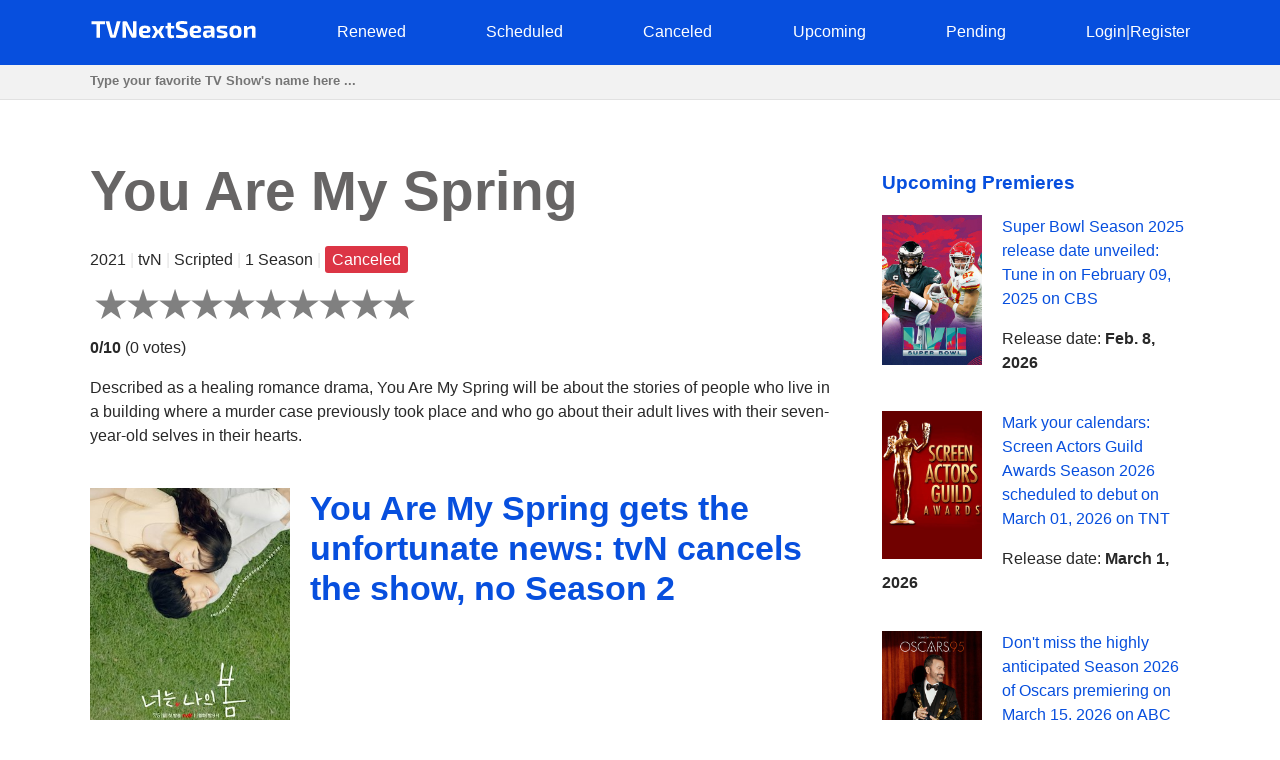

--- FILE ---
content_type: text/html; charset=utf-8
request_url: https://tvnextseason.com/show/12155-you-are-my-spring/
body_size: 10681
content:
<!DOCTYPE html>
<html lang="en">
<head>
    <meta charset="utf-8">
<meta name="viewport" content="width=device-width, initial-scale=1, user-scalable=no" />
<meta name="google-site-verification" content="nxAqziVw-BVRmyI9SWkhzD69YczAKl1YWwOgbsXJp3A" />
<meta name="msvalidate.01" content="77C3933E8C16810318A9C5FCC4DC7299" />
<meta name="ahrefs-site-verification" content="f27ce59db2377e50a7f0665375af28cef44ae9a43b53b43f293e83e1acf1055d">
<link rel="canonical" href="https://tvnextseason.com/show/12155-you-are-my-spring/">
<meta name="description" content="&lt;p&gt;When will You Are My Spring Season 2 be released? Will You Are My Spring return for Season 2 on tvN?&lt;/p&gt;&lt;p&gt;Whether You Are My Spring is renewed fo…">
<link rel="dns-prefetch" href="//pagead2.googlesyndication.com">
<link rel="preconnect" href="//pagead2.googlesyndication.com">
<link rel="dns-prefetch" href="//platform.twitter.com">
<link rel="dns-prefetch" href="//www.youtube.com">
<link rel="dns-prefetch" href="//s.ytimg.com">
<link rel="dns-prefetch" href="//tpc.googlesyndication.com">
<link rel="dns-prefetch" href="//googleads.g.doubleclick.net">
<link rel="dns-prefetch" href="//ajax.googleapis.com">
<link rel="dns-prefetch" href="//cdnjs.cloudflare.com">
<link rel="dns-prefetch" href="//gstatic.com">
<link rel="dns-prefetch" href="//fonts.gstatic.com">


    <title>You Are My Spring gets the unfortunate news: tvN cancels the show, no Season 2 | TV Next Season</title>
    <style>body {margin: 0; padding: 0; color: #292929; font-family: Georgia,Helvetica,Arial,sans-serif; line-height: 1.5;}
aside {float: right; width: 28%}
main {float: left; width: 72%}
h1 {margin-top: 0; font-size: 34px; line-height: 40px;}
h1, h2, h3, h4 {color: #074fde; font-weight: 600;}
ul li {list-style-type: none;}
a {color: #074fde; text-decoration: none;}
nav ul {display: flex; flex-direction: row; justify-content: space-between;}
header, footer {background: #074fde; padding: 20px 0;}
header a, footer a {color: #fff;}
footer {margin-top: 100px;}
input[type="email"], input[type="password"], input[type="text"] {
  height: 35px;
  border: 1px solid #e1e1e1;
  padding: 0 15px;
  box-shadow: none;
  -webkit-box-shadow: none;
  -moz-box-shadow: none;
  outline: none;
  width: 100%;
  box-sizing: border-box;
}
iframe, canvas {
  z-index: 1 !important; 
  opacity: 1;
}
.top-navigation {z-index: 9999;}
.search {background: #f2f2f2; border-bottom: 1px solid #e1e1e1; height: 34px;}
.search-container {max-width: 1100px; margin: 0 auto;}
.search .search-field {border: 0; line-height: 2rem; height: 2rem; background: transparent; padding: 0;}
#search-results {
    position: absolute;
    left: 0;
    top: 100px;
    width: 100%;
    background-color: #fff;
    z-index: 999999999999;
    box-shadow: 0 2px 5px rgba(179,179,179,0.7);
}
/* Styles to dim background */
.overlay {
  position: fixed;
  top: 0;
  left: 0;
  width: 100%;
  height: 100%;
  background-color: rgba(0, 0, 0, 0.6);
  display: none; /* Изначально скрываем overlay */
  z-index: 9999999999
}

/* Styles for a pop-up div */

#loginPopup {
  display: none;
  position: fixed;
  top: 50%;
  left: 50%;
  transform: translate(-50%, -50%);
  min-height: 400px;
  min-width: 300px;
  background: #fff;
  border-radius: 10px;
  overflow: hidden;
  padding: 55px;
  overflow: hidden;
  z-index: 999999999999;
  backdrop-filter: blur(8px);
  margin: 0 auto;
}

/* Rating System */

.jq-ry-container{position:relative;padding:0 5px;line-height:0;display:block;cursor:pointer;-webkit-box-sizing:content-box;-moz-box-sizing:content-box;box-sizing:content-box;direction:ltr}.jq-ry-container[readonly=readonly]{cursor:default}.jq-ry-container>.jq-ry-group-wrapper{position:relative;width:100%}.jq-ry-container>.jq-ry-group-wrapper>.jq-ry-group{position:relative;line-height:0;z-index:10;white-space:nowrap}.jq-ry-container>.jq-ry-group-wrapper>.jq-ry-group>svg{display:inline-block}.jq-ry-container>.jq-ry-group-wrapper>.jq-ry-group.jq-ry-normal-group{width:100%}.jq-ry-container>.jq-ry-group-wrapper>.jq-ry-group.jq-ry-rated-group{width:0;z-index:11;position:absolute;top:0;left:0;overflow:hidden}

/* Rating System End */


fieldset {border: none; padding: 0;}
.py-3 {margin-left: 40px;}
.comments-block {border-top: 4px solid #292929;}
.card textarea {width: 80%; border: 1px solid #e1e1e1; height: 180px; padding: 15px; box-sizing: border-box;}
.form-group {margin-top: 20px;}
.card input.form-control {width: 200px;}
.socialaccount_providers {margin: 40px 0;}
.google {padding: 20px 50px; width: 100%; background: #BD2026; color: #fff; font-weight: bold; margin-top: 20px;}
.socialaccount_providers {padding: 0;}
.google-auto-placed {z-index: 1 !important;}
.small-notification {font-size: 10px;}
.track-show, .current-status {margin: 16px auto; text-align: center; background: #f2f2f2;
  padding: 40px; border-radius: 3px;}
.bottom-menu a {float: left; margin: 0 20px;}
.search-field:focus {outline: none;}
.search-field::placeholder {font-weight: bold;}
.single-search-result {margin-bottom: 10px;}
.single-search-result:last-child {margin-bottom: 0;}
.announcement {padding: 16px; border: 1px solid #cccccc; border-radius: 4px; box-shadow: 0 2px 5px rgba(179,179,179,0.7);}
.show-desc, .small-desc {padding-right: 40px;}
.fl {float: left;}
.fr {float: right;}
.clear {float: none; clear: both;}
.show-img {margin-right: 20px;}
.sh-img {width: 200px;}
.main-content  {max-width: 1100px; margin: 50px auto;}
.header-content {max-width: 1100px; margin: 0 auto; height: 25px;}
.related-tv-shows ul, .upcoming-premieres ul, .cat-content ul, nav ul {margin: 0; padding: 0;}
.related-tv-shows {padding-right: 40px;}
.one-related-show {text-align: center;}
.related-shows {display: grid; grid-template-columns: repeat(4, 1fr); grid-column-gap: 5px; grid-row-gap: 15px;}
.more-shows {text-align: center; border: none; color: #fff;}
.upcoming-premieres li {margin-bottom: 20px;}
.pagination {padding: 0; margin-top: 40px;}
.category-pagination li {float: left; margin-right: 5px; border: 2px solid #595dff; padding: 0 6px;}
.category-pagination a {text-decoration: none;}
.cat-header {color: #292929; padding-right: 40px;}
.active {background: #595dff; color: #fff;}
.active a {color: #fff}
.more-shows {background: #074fde; padding: 10px 20px; border-radius: 3px; width: 150px; margin: 0 auto; cursor: pointer;}
.more-shows a {color: #fff;}
.tr-btn {background: #074fde; padding: 20px 100px; border-radius: 3px; color: #fff; font-weight: bold; border: none; cursor: pointer; text-transform: uppercase;}
.tr-title {
  margin-bottom: 20px;
  padding: 10px;
  border-radius: 2px;
}
.tr-title h2 {color: #fff;}
.cat-content {padding-right: 40px;}
.cat-content h2 {padding-right: 40px;}
.cat-content li {border-bottom: 1px solid #f1f2f3; padding-bottom: 30px;}
.footer-content {text-align: center; color: #fff; margin: 0 auto;}
.menu-btn{display: none; cursor: pointer;}
.top-cat-ad {margin-right: 400px;}
.show-name {font-size: 55px; font-weight: bold; color: #676565;}
.slash {color: #e6e6e6;}
.primary-header {margin-bottom: 40px; padding-right: 40px;}
.top-status {width: 200px; padding: 16px 0; text-align: center; color: #fff; font-weight: bold; margin: 0 0 40px 0;} 
.s-pending {background: #007bff;}
.s-canceled {background: #dc3545;}
.s-renewed {background: #28a745;}
.s-scheduled {background: #ffc107;}
.s-upcoming {background: #6c757d;}
.show-brief-info, .prev-next, .show-genres, .show-comments {padding-right: 40px;}
.small-status {padding: 5px 7px; border-radius: 3px; color: white;}
@media (max-width: 1160px) {
  aside, main {float: none; width: 100%;}
  nav ul {display: block; flex-direction: column; position: relative;}
  nav {height: auto; position: relative;}
  .fl {float: none;}
  .fr {float: none;}
  .single-search-result .fl {float: left;}
  .single-search-result .show-img {margin-right: 20px;}
  .main-content {padding: 0 20px;}
  .upcoming-premieres ul {display: grid; grid-template-columns: repeat(2, 1fr)}
  .single-upc-premiere {text-align: center;}
  .show-desc, .small-desc, .related-tv-shows, .cat-content h2, .show-brief-info {padding-right: 0;}
  .show-img {margin-right: 0; text-align: center;}
  .show-header {margin-top: 20px;}
  .sh-img {width: 320px;}
  .logo {text-align: center;}
  .top-menu-item {display: none; background: #074fde; border-bottom: 1px solid #fff; padding: 5px 7px;}
  .top-menu-item a {cursor: pointer;}
  .menu-btn {display: block; z-index: 99999; position: absolute; margin-left: 20px;}
  .sh {margin-top: 18px; border-top: 1px solid #fff;}
  .top-cat-ad {margin-right: 0;} 
  .single-search-result {padding-left: 16px;}
  .card textarea, .form-control {width: 100%;}
  .search .search-field {padding-left: 20px;}
}

@media (max-width: 860px) {
  .show-name {font-size: 35px;}
  .primary-header {padding-right: 0;}
  .related-shows {grid-template-columns: repeat(2, 1fr); grid-column-gap: 5px; grid-row-gap: 15px;}
}</style>
    <script data-ad-client="ca-pub-8220030455995098" async src="https://pagead2.googlesyndication.com/pagead/js/adsbygoogle.js"></script>
      
</head>
<body>
    <div class="overlay" id="overlay"></div>
    <div id="loginPopup" style="display: none;"></div>
    <header>
        <div class="header-content"><a class="menu-btn" role="button">menu</a>
<nav class="top-navigation">
    <ul>
        <li class="logo"><a role="home" href="/"><svg height="20px" viewBox="0 0 167 20" enable-background="new 0 0 167 20" xml:space="preserve">
            <g>
                <path fill="#FFFFFF" d="M15,4.2H10v13.6H6.4V4.2H1.4v-3H15V4.2z"></path>
                <path fill="#FFFFFF" d="M26,16.8c-0.1,0.6-0.6,1-1.3,1h-3.3c-0.6,0-1.2-0.4-1.3-1L15.6,1.3h3.8l3,12c0.1,0.6,0.3,1.2,0.4,1.8h0.6
                    c0.1-0.6,0.3-1.2,0.4-1.8l3-12h3.8L26,16.8z"></path>
                <path fill="#FFFFFF" d="M46.3,16.5c0,0.9-0.4,1.3-1.3,1.3h-2.3c-0.8,0-1.1-0.4-1.5-1.1L37,7.9c-0.3-0.7-0.8-1.8-1-2.6h-0.3
                    c0.1,0.9,0.2,1.8,0.2,2.6v9.8h-3.5V2.6c0-0.9,0.5-1.3,1.3-1.3h2.2c0.8,0,1.1,0.4,1.5,1.1l4.2,8.6c0.4,0.7,0.8,1.7,1.2,2.7H43
                    c-0.1-0.9-0.1-1.8-0.1-2.8V1.3h3.5V16.5z"></path>
                <path fill="#FFFFFF" d="M60,15l0.3,2.2c-1.4,0.7-3.5,0.9-5.2,0.9c-4.5,0-6.2-1.8-6.2-6.2c0-4.7,1.7-6.3,6-6.3c4,0,5.6,1.4,5.6,4.1
                    c0,2.2-1,3.3-3.6,3.3h-4.3c0.2,1.8,1,2.2,2.8,2.2C56.6,15.3,58.4,15.2,60,15z M52.7,11H56c1,0,1.1-0.6,1.1-1.2c0-1.1-0.5-1.5-2-1.5
                    C53.3,8.2,52.8,8.7,52.7,11z"></path>
                <path fill="#FFFFFF" d="M68.2,12.9h-0.1l-2.8,5h-3.6l3.6-6.1L61.9,6h3.6l2.5,4.6h0.2L70.8,6h3.6l-3.4,5.8l3.6,6.1h-3.6L68.2,12.9z"></path>
                <path fill="#FFFFFF" d="M81,8.4V14c0,0.9,0.3,1.2,1.3,1.2h1.5l0.4,2.5c-0.9,0.3-2.5,0.5-3.3,0.5c-2.1,0-3.4-1.2-3.4-3.4V8.4h-2.1
                    V6.1L77.5,6V2.7H81V6h3.3v2.4H81z"></path>
                <path fill="#FFFFFF" d="M97.3,1.6l-0.2,2.5c-1.4,0-3.4-0.1-5.2-0.1c-1.8,0-2.4,0.1-2.4,1.5c0,1.2,0.5,1.5,1.7,1.9l3.1,1.1
                    c2.6,0.9,3.5,2.4,3.5,4.9c0,3.8-1.6,4.8-6.1,4.8c-1.1,0-3.1-0.1-5.7-0.6l0.2-2.6c3.1,0.1,4.4,0.1,5.5,0.1c1.9,0,2.4-0.3,2.4-1.6
                    c0-1.2-0.5-1.5-1.6-1.8l-3.3-1.2c-2.5-0.9-3.4-2.4-3.4-4.8c0-3.8,1.8-4.6,6-4.6C93.5,1,95.5,1.1,97.3,1.6z"></path>
                <path fill="#FFFFFF" d="M110.7,15l0.3,2.2c-1.4,0.7-3.5,0.9-5.2,0.9c-4.5,0-6.2-1.8-6.2-6.2c0-4.7,1.7-6.3,6-6.3
                    c4,0,5.6,1.4,5.6,4.1c0,2.2-1,3.3-3.6,3.3h-4.3c0.2,1.8,1,2.2,2.8,2.2C107.4,15.3,109.1,15.2,110.7,15z M103.4,11h3.4
                    c1,0,1.1-0.6,1.1-1.2c0-1.1-0.5-1.5-2-1.5C104.1,8.2,103.5,8.7,103.4,11z"></path>
                <path fill="#FFFFFF" d="M124.5,10v7.8h-2.8l-0.4-1.8c-0.8,1-2.3,2.1-4.4,2.1c-2.2,0-3.9-1.2-3.9-3.4v-1.2c0-1.9,1.4-3,3.6-3h4.2V10
                    c0-1.2-0.4-1.5-1.9-1.5c-1.1,0-3.1,0.1-5,0.2l-0.3-2.4c1.7-0.3,4.5-0.6,6.2-0.6C122.9,5.7,124.5,6.7,124.5,10z M118,15.5
                    c0.8,0,1.9-0.4,3-1.2v-1.7h-3.2c-0.9,0-1.2,0.5-1.2,1.1v0.5C116.6,15.1,117,15.5,118,15.5z"></path>
                <path fill="#FFFFFF" d="M137.2,6.1L137,8.4c-1.5,0-3.1,0-4.6,0c-1.8,0-2.3,0-2.3,0.8c0,0.7,0.4,0.7,1.6,1.1l3,0.8
                    c2,0.6,2.9,1.4,2.9,3.5c0,2.9-1.6,3.6-5.4,3.6c-0.9,0-3,0-5.3-0.4l0.2-2.3c0.9,0,2.5,0,4.1,0c2.4,0,3-0.1,3-0.9
                    c0-0.7-0.5-0.8-1.7-1.1l-3-0.8c-2.3-0.6-2.9-1.7-2.9-3.6c0-2.5,1.3-3.4,5-3.4C133.5,5.7,135.8,5.9,137.2,6.1z"></path>
                <path fill="#FFFFFF" d="M151.6,11.9c0,4.5-1.7,6.2-6.1,6.2c-4.4,0-6.1-1.7-6.1-6.2c0-4.6,1.7-6.3,6.1-6.3
                    C149.9,5.7,151.6,7.4,151.6,11.9z M143.2,11.9c0,2.8,0.5,3.6,2.4,3.6c1.8,0,2.4-0.7,2.4-3.6c0-2.9-0.5-3.6-2.4-3.6
                    C143.7,8.3,143.2,9,143.2,11.9z"></path>
                <path fill="#FFFFFF" d="M165.5,8.9v8.9H162v-7.8c0-1.1-0.3-1.4-1.2-1.4c-1,0-1.9,0.4-3.3,1.1l0,8.1H154V6h2.9l0.3,1.8
                    c1.6-1.3,3.4-2.1,5.1-2.1C164.4,5.7,165.5,6.8,165.5,8.9z"></path>
            </g>
            </svg></a></li>
            
        <li class="top-menu-item"><a href="/status/renewed/">Renewed</a></li>
        <li class="top-menu-item"><a href="/status/scheduled/">Scheduled</a></li>
        <li class="top-menu-item"><a href="/status/canceled/">Canceled</a></li>
        <li class="top-menu-item"><a href="/status/upcoming/">Upcoming</a></li>
        <li class="top-menu-item"><a href="/status/pending/">Pending</a></li>
        
        
        <li class="top-menu-item"><a style="cursor: pointer;" role="button" id="loginButton">Login</a><span class="slash">|</span><a style="cursor: pointer;" role="button" id="registerButton">Register</a></li>
        
    </ul>
</nav></div>
    </header>
    <section class="search">
        <div class="search-container">
        <input class="search-field" type="text" id="search-input" placeholder="Type your favorite TV Show's name here ...">
        </div>
    </section>
    <div id="search-results">
        <div class="zero"></div>
    </div>
    <div class="main-content">
        <main>
<section class="primary-header">
    <div class="show-name">You Are My Spring</div>
    <p>2021 <span class="slash">|</span> tvN <span class="slash">|</span> Scripted <span class="slash">|</span>
        
            1 Season
         <span class="slash">|</span> <span class="small-status s-canceled">Canceled</span>
    </p>
    <form method="post">
        <input type="hidden" name="csrfmiddlewaretoken" value="mzzmf3tjrm7jmNjDoWMSycBxA2OAk4RIPllDXdZwWXmiV32Zy5OfJ6F3lwWW9lVp">
        
        <div id="show-rating" class="ratingButton" data-show-id="12155" data-rating="0"></div>
        
        <p><b id="show-rating-text">0/10</b> (<span id="show-total-votes">0</span> <span id="show-votes-text">votes</span>)</p>
    </form>
    <p>Described as a healing romance drama, You Are My Spring will be about the stories of people who live in a building where a murder case previously took place and who go about their adult lives with their seven-year-old selves in their hearts.</p>
</section>
<!-- Article -->
<article class="show-desc">
<!-- Image -->
<div class="fl show-img">
    <img class="sh-img" src="/img/you-are-my-spring.jpg" alt="You Are My Spring">
</div>
<!-- Image End -->
<div>
<h1 class="show-header">You Are My Spring gets the unfortunate news: tvN cancels the show, no Season 2</h1>
</div>

<div class="clear"></div>
<!-- Description | Main content -->
<!-- Top Ad -->
<div class="top-article-ad"><script async src="https://pagead2.googlesyndication.com/pagead/js/adsbygoogle.js"></script>
<!-- TVNS Top Article Ad -->
<ins class="adsbygoogle"
     style="display:block"
     data-ad-client="ca-pub-8220030455995098"
     data-ad-slot="1192578159"
     data-ad-format="auto"
     data-full-width-responsive="true"></ins>
<script>
     (adsbygoogle = window.adsbygoogle || []).push({});
</script></div>
<!-- Top Ad End -->

<div class="current-status">
    <div class="tr-title s-canceled">
        <h2>
        <em>You Are My Spring</em> 
    Season 2
     Status: <b>Canceled</b></h2></div>
    <h3>
        You Are My Spring Season 1 Release Date: <em>July 5, 2021</em> 
        </h3>
</div>

<p>When will You Are My Spring Season 2 be released? Will You Are My Spring return for Season 2 on tvN?</p><p>Whether You Are My Spring is renewed for another season or canceled? Get acquainted with the latest reliable news regarding the upcoming season of You Are My Spring on tvN. Track the renewal/cancellation status of You Are My Spring.</p><p>You Are My Spring kicked off on July 05, 2021 on tvN. You Are My Spring is a 80-minute Scripted drama/romance television series, which is currently in its 1st season. You Are My Spring airs by Mondays at 21:00 on tvN.</p><p>Unfortunately, tvN decided not to pick up You Are My Spring for Season 2. You Are My Spring is canceled and will not return for another round on tvN. If the show's status changes and tvN decides to revive You Are My Spring for another round, we will update this page. We regret to report the bad news. Stay tuned for updates. We will inform you if something has changed.</p>



<!-- Description | Main content End -->

<!-- Track Show -->


<div class="track-show">
    <div class="tr-title s-canceled">Track <em><b>You Are My Spring</b></em> status changing to learn when it's renewed, canceled or scheduled</div>
    <button id="trackButton" class="tr-btn">Track</button>
    
</div>


<!-- End Track Show -->

<!-- Bottom Ad -->
<div class="bottom-article-ad"><script async src="https://pagead2.googlesyndication.com/pagead/js/adsbygoogle.js"></script>
<!-- TVNS Bottom Article Ad -->
<ins class="adsbygoogle"
     style="display:block"
     data-ad-client="ca-pub-8220030455995098"
     data-ad-slot="7494741552"
     data-ad-format="auto"
     data-full-width-responsive="true"></ins>
<script>
     (adsbygoogle = window.adsbygoogle || []).push({});
</script></div>
<!-- Bottom Ad End -->
</article>
<!-- Article End -->

<!-- Show's brief info -->
<div class="show-brief-info">
<p>Show Name: <b>You Are My Spring</b></p>
<p>Premiere date: <b>July 5, 2021</b></p>

    <p>Show Network: <b><a href="/network/tvn/">tvN</a></b></p>  

</div>

    <p>Show Type: <b><a href="/type/scripted/">Scripted</a></b></p>



    <p>Show country: <b><a href="/country/korea-republic-of/">Korea, Republic of</a></b></p>


<section class="prev-next">

<p><b>Previous Show:</b> <a href="/show/12154-framed-by-the-killer/">Oxygen delivers crushing blow: Framed by the Killer canceled, no Season 2</a></p>


<p><b>Next Show:</b> <a href="/show/12156-men-in-kilts-a-roadtrip-with-sam-and-graham/">The Fate of Men in Kilts: A Roadtrip with Sam and Graham Season 3 on STARZ: Hanging in the Balance</a></p>

</section>
<section class="show-genres">

<p><b>Show Genres: </b>
    
        <a href="/genre/drama/">drama</a>, 
    
        <a href="/genre/romance/">romance</a>
    
</p>

</section>
<!-- Show's brief info End -->

<!-- Comments Block -->
<section class="show-comments">
<div class="comments-block">




</div>
</section>
<!-- Comments Block End -->

<!-- Related shows by Network and Genre -->
<section class="related-tv-shows related-by-network">

    <h3>Related shows by network <em>tvN</em></h3>
    <ul class="related-shows">
    
        <li class="one-related-show">
            <a href="/show/27291-the-switch-drag-race-el-arte-del-transformismo/"><img width="150" src="[data-uri]" data-src="/img/7296-the-switch-drag-race-el-arte-del-transformismo.jpg" alt="The Switch Drag Race: El arte del transformismo" loading="lazy"></a>
            <p><a href="/show/27291-the-switch-drag-race-el-arte-del-transformismo/">The Switch Drag Race: El arte del transformismo Season 3 on tvN: Will it be Unveiled?</a></p>
        </li>
    
        <li class="one-related-show">
            <a href="/show/26101-kuchenne-rewolucje/"><img width="150" src="[data-uri]" data-src="/img/3896-kuchenne-rewolucje.jpg" alt="Kuchenne rewolucje" loading="lazy"></a>
            <p><a href="/show/26101-kuchenne-rewolucje/">Tune in for the Season 31 premiere of Kuchenne rewolucje on September 04, 2025 on tvN</a></p>
        </li>
    
        <li class="one-related-show">
            <a href="/show/25932-pulapka/"><img width="150" src="[data-uri]" data-src="/img/39688-pulapka.jpg" alt="Pulapka" loading="lazy"></a>
            <p><a href="/show/25932-pulapka/">Chasing Shadows: The Destiny of Pulapka Season 3 on tvN</a></p>
        </li>
    
        <li class="one-related-show">
            <a href="/show/25883-diagnoza/"><img width="150" src="[data-uri]" data-src="/img/32250-diagnoza.jpg" alt="Diagnoza" loading="lazy"></a>
            <p><a href="/show/25883-diagnoza/">The Road Ahead: What&#x27;s Next for Diagnoza Season 5 on tvN?</a></p>
        </li>
    
        <li class="one-related-show">
            <a href="/show/25645-usta-usta/"><img width="150" src="[data-uri]" data-src="/img/5326-usta-usta.jpg" alt="Usta usta" loading="lazy"></a>
            <p><a href="/show/25645-usta-usta/">In Limbo: Will Usta usta Grace our Screens for Season 5 on tvN?</a></p>
        </li>
    
        <li class="one-related-show">
            <a href="/show/25169-my-moms-friends-son/"><img width="150" src="[data-uri]" data-src="/img/empty-image.jpg" alt="My Mom&#x27;s Friend&#x27;s Son" loading="lazy"></a>
            <p><a href="/show/25169-my-moms-friends-son/">Shrouded in Mystery: The Future of My Mom&#x27;s Friend&#x27;s Son Season 2 on tvN</a></p>
        </li>
    
    </ul>
    <div class="more-shows"><a href="/network/tvn/">More on tvN</a></div>

</section>
<section class="related-tv-shows related-by-genre">

    <h3>Related shows in genre: <em>drama</em></h3>
    <ul class="related-shows">
        
            <li class="one-related-show">
                <a href="/show/27370-an%C3%ADk%C3%BAl%C3%A1p%C3%B3-rise-of-the-spectre/"><img width="150" src="[data-uri]" data-src="/img/74916-aníkúlápó-rise-of-the-spectre.jpg" alt="Aníkúlápó: Rise of the Spectre" loading="lazy"></a>
                <p><a href="/show/27370-an%C3%ADk%C3%BAl%C3%A1p%C3%B3-rise-of-the-spectre/">Aníkúlápó: Rise of the Spectre Season 2 on Netflix: A Rollercoaster of Speculation</a></p>
            </li>
        
            <li class="one-related-show">
                <a href="/show/27367-miles-from-nowhere/"><img width="150" src="[data-uri]" data-src="/img/75375-miles-from-nowhere.jpg" alt="Miles from Nowhere" loading="lazy"></a>
                <p><a href="/show/27367-miles-from-nowhere/">Miles from Nowhere Season 2 on Sky Go: Will the Journey Continue?</a></p>
            </li>
        
            <li class="one-related-show">
                <a href="/show/27360-bloggerne/"><img width="150" src="[data-uri]" data-src="/img/42389-bloggerne.jpg" alt="Bloggerne" loading="lazy"></a>
                <p><a href="/show/27360-bloggerne/">Is Bloggerne Season 21 on TV 2 Play Worth the Wait?</a></p>
            </li>
        
            <li class="one-related-show">
                <a href="/show/27354-destination-heaven/"><img width="150" src="[data-uri]" data-src="/img/76509-destination-heaven.jpg" alt="Destination Heaven" loading="lazy"></a>
                <p><a href="/show/27354-destination-heaven/">Destination Heaven Season 2 on Great American Pure Flix: Cracking the Renewal Mystery</a></p>
            </li>
        
            <li class="one-related-show">
                <a href="/show/27351-the-seed/"><img width="150" src="[data-uri]" data-src="/img/74972-the-seed.jpg" alt="The Seed" loading="lazy"></a>
                <p><a href="/show/27351-the-seed/">The Seed Season 2 on NRK TV: Unlocking the Future</a></p>
            </li>
        
            <li class="one-related-show">
                <a href="/show/27344-arjen/"><img width="150" src="[data-uri]" data-src="/img/76408-arjen.jpg" alt="Arjen" loading="lazy"></a>
                <p><a href="/show/27344-arjen/">On the Edge: Arjen Season 2 on GAIN: Destiny Awaits</a></p>
            </li>
        
    </ul>
    <div class="more-shows"><a href="/genre/drama/">More shows in drama</a></div>

    <h3>Related shows in genre: <em>romance</em></h3>
    <ul class="related-shows">
        
            <li class="one-related-show">
                <a href="/show/27385-love-is-blind-m%C3%A9xico/"><img width="150" src="[data-uri]" data-src="/img/78710-love-is-blind-méxico.jpg" alt="Love Is Blind: México" loading="lazy"></a>
                <p><a href="/show/27385-love-is-blind-m%C3%A9xico/">Seeking Answers: Will Love Is Blind: México Return for Season 2 on Netflix?</a></p>
            </li>
        
            <li class="one-related-show">
                <a href="/show/27355-grensel%C3%B8st-forelsket/"><img width="150" src="[data-uri]" data-src="/img/59435-grenseløst-forelsket.jpg" alt="Grenseløst forelsket" loading="lazy"></a>
                <p><a href="/show/27355-grensel%C3%B8st-forelsket/">Grenseløst forelsket Season 5 on discovery+: Will the Journey Continue?</a></p>
            </li>
        
            <li class="one-related-show">
                <a href="/show/27347-love-is-blind-habibi/"><img width="150" src="[data-uri]" data-src="/img/79829-love-is-blind-habibi.jpg" alt="Love Is Blind Habibi" loading="lazy"></a>
                <p><a href="/show/27347-love-is-blind-habibi/">In Limbo: Will Love Is Blind Habibi Grace our Screens for Season 2 on Netflix?</a></p>
            </li>
        
            <li class="one-related-show">
                <a href="/show/27311-phaen-luang-buang-maya/"><img width="150" src="[data-uri]" data-src="/img/75611-phaen-luang-buang-maya.jpg" alt="Phaen Luang Buang Maya" loading="lazy"></a>
                <p><a href="/show/27311-phaen-luang-buang-maya/">Unraveling the Mystery: Will Phaen Luang Buang Maya Embark on Season 2 on Channel 7?</a></p>
            </li>
        
            <li class="one-related-show">
                <a href="/show/27304-perfekt-verpasst/"><img width="150" src="[data-uri]" data-src="/img/77190-perfekt-verpasst.jpg" alt="Perfekt Verpasst" loading="lazy"></a>
                <p><a href="/show/27304-perfekt-verpasst/">The Future of Perfekt Verpasst Season 2 on Prime Video: What&#x27;s in Store?</a></p>
            </li>
        
            <li class="one-related-show">
                <a href="/show/27285-la-pasi%C3%B3n-turca/"><img width="150" src="[data-uri]" data-src="/img/77875-la-pasión-turca.jpg" alt="La pasión turca" loading="lazy"></a>
                <p><a href="/show/27285-la-pasi%C3%B3n-turca/">The Future of La pasión turca Season 2 on ATRESplayer PREMIUM: What&#x27;s in Store?</a></p>
            </li>
        
    </ul>
    <div class="more-shows"><a href="/genre/romance/">More shows in romance</a></div>

</section>
<!-- Related shows by Network and Genre End -->
</main>
        <aside>
<section class="upcoming-premieres">
<h3>Upcoming Premieres</h3>
    <ul>
        <li class="single-upc-premiere">
            <img width="100" class="fl show-img" src="[data-uri]" data-src="/img/6011-super-bowl.jpg" alt="Super Bowl" loading="lazy">
            <p><a href="/show/14357-super-bowl/">Super Bowl Season 2025 release date unveiled: Tune in on February 09, 2025 on CBS</a></p>
            <p>Release date: <b>Feb. 8, 2026</b></p>
            <div class="clear"></div>
        </li>
        <li class="single-upc-premiere">
            <img width="100" class="fl show-img" src="[data-uri]" data-src="/img/Screen-Actors-Guild-Awards.jpg" alt="Screen Actors Guild Awards" loading="lazy">
            <p><a href="/show/4765-screen-actors-guild-awards/">Mark your calendars: Screen Actors Guild Awards Season 2026 scheduled to debut on March 01, 2026 on TNT</a></p>
            <p>Release date: <b>March 1, 2026</b></p>
            <div class="clear"></div>
        </li>
        <li class="single-upc-premiere">
            <img width="100" class="fl show-img" src="[data-uri]" data-src="/img/6756-oscars.jpg" alt="Oscars" loading="lazy">
            <p><a href="/show/14101-oscars/">Don&#x27;t miss the highly anticipated Season 2026 of Oscars premiering on March 15, 2026 on ABC</a></p>
            <p>Release date: <b>March 15, 2026</b></p>
            <div class="clear"></div>
        </li>
    </ul>
    <a href="/status/scheduled/">All Scheduled TV Shows</a>
</section>
</aside>
        <div class="clear"></div>
    </div>
    <footer><div class="footer-content"><p>Copyright &copy; TV Next Season LLC 2026 | 
  <a href="/syspage/1/about/">About</a>
  |

  <a href="/syspage/2/privacy-policy/">Privacy Policy</a>
  |

  <a href="/syspage/3/terms-of-use/">Terms of Use</a>
  
</p>
<script>
    function init() {
    var imgDefer = document.getElementsByTagName('img');
    for (var i=0; i<imgDefer.length; i++) {
    if(imgDefer[i].getAttribute('data-src')) {
    imgDefer[i].setAttribute('src',imgDefer[i].getAttribute('data-src'));
    } } }
    window.onload = init;
  </script>
  <script src="https://ajax.googleapis.com/ajax/libs/jquery/3.4.1/jquery.min.js"></script>
  <script src="https://cdnjs.cloudflare.com/ajax/libs/rateYo/2.3.2/jquery.rateyo.min.js"></script>
  <script>
    $(document).ready(function() {
      var showRating = $("#show-rating").data("rating");
      $("#show-rating").rateYo({
        rating: showRating,
        readOnly: false,
        fullStar: true,
        numStars: 10, 
        maxValue: 10,
        onSet: function(rating, rateYoInstance) {
          rateShow(rating);
        }
      });
    
      function rateShow(rating) {
        console.log("New rating:", rating); // Добавлено для отладки
    
        var showId = $("#show-rating").data("show-id");
        console.log("Show ID:", showId); // Добавлено для отладки
    
        var csrfToken = $('#csrf-form input[name=csrfmiddlewaretoken]').val();
        $.ajax({
          url: "/rate/" + showId + "/",
          type: "POST",
          data: { rating: rating },
          dataType: "json",
          headers: {
            'X-CSRFToken': csrfToken
          },
          success: function(response) {
            if (response.new_rating) {
              // Обновляем отображение рейтинга
              $("#show-rating").rateYo("option", "rating", response.new_rating);
              $("#show-rating-text").text(parseFloat(response.new_rating).toFixed(1) + "/10");
    
              // Обновляем количество голосов и соответствующее слово
              $("#show-total-votes").text(response.total_ratings);
              $("#show-votes-text").text(response.total_ratings === 1 ? "vote" : "votes");
              console.log("Updated rating:", response.new_rating); // Добавлено для отладки
              console.log("Total ratings:", response.total_ratings); // Добавлено для отладки
            }
          },
          error: function(error) {
            console.log("Error:", error);
          }
        });
      }
    });
    
    </script>
  <script>
    $(document).ready(function() {
        $('#search-input').on('input', function() {
            var query = $(this).val();
            console.log('Query:', query);  // Debugging: Check the value of query
            if (query && query.length >= 3) {
                $.ajax({
                    type: 'GET',
                    url: '/search/',
                    data: {query: query},
                    success: function(data) {
                        var resultsDiv = $('#search-results');
                        resultsDiv.empty();
                        $.each(data, function(index, show) {
                          var url = '/show/' + show.id + '-' + show.slug + '/';
                          var result = $('<div>').addClass('single-search-result');
                          var image = $('<img>').addClass('fl show-img').attr('src', '/img/' + show.img).attr('width', '50');
                          var contentDiv = $('<div>').addClass('single-search-content');
                          var link = $('<a>').attr('href', url).text(show.name);
                          var status = $('<p>').text(show.status);
                          var zeroDiv = $('<div>').addClass('zero');
                          var imageLink = $('<a>').attr('href', url).append(image);
                          contentDiv.append(link, status);
                          result.append(imageLink, contentDiv, zeroDiv);
                          resultsDiv.append(result);                       
                        });
                    }
                });
            } else {
                $('#search-results').empty();  // Clear the results if query length is less than 3
            }
        });
    });
</script>
<!-- Track logic -->

<script>
  // static/js/scripts.js
  
  $(document).ready(function() {
    // Функция обработки нажатия на кнопку Track/Untrack
    $('.subscription-button').click(function() {
      var button = $(this);
      var showId = button.data('show-id');
      var isSubscribed = button.data('subscribed');
  
      // Получаем CSRF-токен из формы csrf-form
      var csrftoken = $('#csrf-form input[name=csrfmiddlewaretoken]').val();
  
      // Отправляем AJAX-запрос на сервер для изменения статуса подписки
      $.ajax({
        type: 'POST',
        url: '/toggle-subscription/', // Замените на ваш URL-путь для обработки запроса
        data: {
          show_id: showId,
          is_subscribed: isSubscribed
        },
        headers: {
          'X-CSRFToken': csrftoken // Отправляем CSRF-токен в заголовке запроса
        },
        dataType: 'json',
        success: function(response) {
          // Если запрос успешен, обновляем статус подписки и текст на кнопке
          if (response.is_subscribed) {
            button.text('Untrack');
          } else {
            button.text('Track');
          }
          button.data('subscribed', response.is_subscribed);
  
          // Добавим вывод в консоль для проверки
          console.log('Subscription status updated:', response.is_subscribed);
        },
        error: function(error) {
          console.log('Error:', error);
        }
      });
    });
  });
  
  </script>
  
  <!-- End Track logic -->
<script>
jQuery(document).ready(function($) {
  $('.menu-btn').click(function(event) {
    $('.top-menu-item').toggle();
    console.log('ok');
  });
});
</script>
<script>
  $(document).ready(function() {
    var announcementDiv = $('.announcement');
    var closeLink = $('#close-link');

    closeLink.on('click', function(e) {
      e.preventDefault();
      announcementDiv.hide();
      localStorage.setItem('announcementClosed', 'true');
    });

    // Check if the announcement should be hidden based on the stored value
    if (localStorage.getItem('announcementClosed') === 'true') {
      announcementDiv.hide();
    }
  });
</script>
<script>

  $(document).ready(function() {

    $("#loginButton").click(function(e) {
      e.preventDefault();
      openLoginPopup();
    });
  

    $("#registerButton").click(function(e) {
      e.preventDefault();
      openSignupPopup();
    });

    $("#trackButton").click(function(e) {
      e.preventDefault();
      openSignupPopup();
    });
  
    $(".ratingButton").click(function(e) {
      e.preventDefault();
      openSignupPopup();
    });

    $("#overlay").click(function() {
      closePopup();
    });
  

    function openLoginPopup() {
      $.ajax({
        type: "GET",
        url: "/accounts/login/",
        success: function(response) {
          console.log(response);
          showPopup(response.html);
        },
        error: function(xhr, ajaxOptions, thrownError) {
          console.log("Error: " + xhr.status + " " + thrownError);
        },
      });
    }
  
    function openSignupPopup() {
      $.ajax({
        type: "GET",
        url: "/accounts/signup/",
        success: function(response) {
          console.log(response);
          showPopup(response.html);
        },
        error: function(xhr, ajaxOptions, thrownError) {
          console.log("Error: " + xhr.status + " " + thrownError);
        },
      });
    }
  
    function showPopup(content) {
      $("#loginPopup").html(content);
      $("#overlay").fadeIn();
      $("#loginPopup").fadeIn();
    }
  
    function closePopup() {
      $("#overlay").fadeOut();
      $("#loginPopup").fadeOut();
    }
  });

</script> 
</div></footer>
<script defer src="https://static.cloudflareinsights.com/beacon.min.js/vcd15cbe7772f49c399c6a5babf22c1241717689176015" integrity="sha512-ZpsOmlRQV6y907TI0dKBHq9Md29nnaEIPlkf84rnaERnq6zvWvPUqr2ft8M1aS28oN72PdrCzSjY4U6VaAw1EQ==" data-cf-beacon='{"version":"2024.11.0","token":"565bd38dac904d59bdd168f75a2c3eee","r":1,"server_timing":{"name":{"cfCacheStatus":true,"cfEdge":true,"cfExtPri":true,"cfL4":true,"cfOrigin":true,"cfSpeedBrain":true},"location_startswith":null}}' crossorigin="anonymous"></script>
</body>
</html>

--- FILE ---
content_type: text/html; charset=utf-8
request_url: https://www.google.com/recaptcha/api2/aframe
body_size: 264
content:
<!DOCTYPE HTML><html><head><meta http-equiv="content-type" content="text/html; charset=UTF-8"></head><body><script nonce="FQeZMlucQV-sTD4nylciag">/** Anti-fraud and anti-abuse applications only. See google.com/recaptcha */ try{var clients={'sodar':'https://pagead2.googlesyndication.com/pagead/sodar?'};window.addEventListener("message",function(a){try{if(a.source===window.parent){var b=JSON.parse(a.data);var c=clients[b['id']];if(c){var d=document.createElement('img');d.src=c+b['params']+'&rc='+(localStorage.getItem("rc::a")?sessionStorage.getItem("rc::b"):"");window.document.body.appendChild(d);sessionStorage.setItem("rc::e",parseInt(sessionStorage.getItem("rc::e")||0)+1);localStorage.setItem("rc::h",'1768907141106');}}}catch(b){}});window.parent.postMessage("_grecaptcha_ready", "*");}catch(b){}</script></body></html>